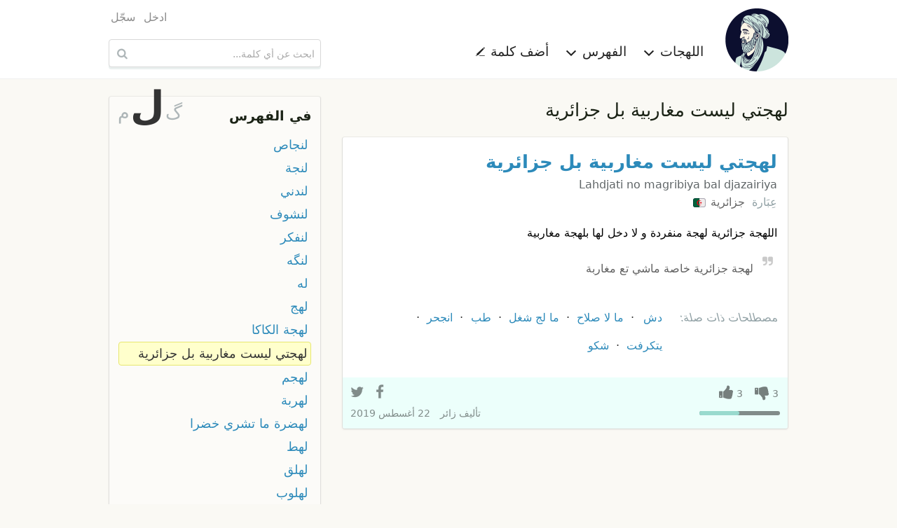

--- FILE ---
content_type: text/html; charset=UTF-8
request_url: https://ar.mo3jam.com/term/%D9%84%D9%87%D8%AC%D8%AA%D9%8A%20%D9%84%D9%8A%D8%B3%D8%AA%20%D9%85%D8%BA%D8%A7%D8%B1%D8%A8%D9%8A%D8%A9%20%D8%A8%D9%84%20%D8%AC%D8%B2%D8%A7%D8%A6%D8%B1%D9%8A%D8%A9
body_size: 5522
content:
<!doctype html>
<html lang="ar">
<head>
	<title>معجم - لهجتي ليست مغاربية بل جزائرية</title>
    <meta charset="utf-8">
    <meta http-equiv="x-ua-compatible" content="ie=edge">
    <meta name="viewport" content="width=device-width,initial-scale=1">
     	<link rel="stylesheet" type="text/css" href="/fe/css/mo3jam-rtl.css?x5">
	<link rel="stylesheet" type="text/css" href="/fe/css/show.css?x5">
	<link rel="search" type="application/opensearchdescription+xml" title="معجم" href="/mo3jam-search-ar.xml">
    <link rel="canonical" href="https://ar.mo3jam.com/term/%D9%84%D9%87%D8%AC%D8%AA%D9%8A%20%D9%84%D9%8A%D8%B3%D8%AA%20%D9%85%D8%BA%D8%A7%D8%B1%D8%A8%D9%8A%D8%A9%20%D8%A8%D9%84%20%D8%AC%D8%B2%D8%A7%D8%A6%D8%B1%D9%8A%D8%A9">
	<link rel="alternate" hreflang="ar" href="https://ar.mo3jam.com/term/%D9%84%D9%87%D8%AC%D8%AA%D9%8A%20%D9%84%D9%8A%D8%B3%D8%AA%20%D9%85%D8%BA%D8%A7%D8%B1%D8%A8%D9%8A%D8%A9%20%D8%A8%D9%84%20%D8%AC%D8%B2%D8%A7%D8%A6%D8%B1%D9%8A%D8%A9">
	<link rel="alternate" hreflang="en" href="https://en.mo3jam.com/term/%D9%84%D9%87%D8%AC%D8%AA%D9%8A%20%D9%84%D9%8A%D8%B3%D8%AA%20%D9%85%D8%BA%D8%A7%D8%B1%D8%A8%D9%8A%D8%A9%20%D8%A8%D9%84%20%D8%AC%D8%B2%D8%A7%D8%A6%D8%B1%D9%8A%D8%A9">
    <link rel="alternate" hreflang="x-default" href="https://ar.mo3jam.com/term/%D9%84%D9%87%D8%AC%D8%AA%D9%8A%20%D9%84%D9%8A%D8%B3%D8%AA%20%D9%85%D8%BA%D8%A7%D8%B1%D8%A8%D9%8A%D8%A9%20%D8%A8%D9%84%20%D8%AC%D8%B2%D8%A7%D8%A6%D8%B1%D9%8A%D8%A9">
	<meta property="fb:app_id" content="90649242355">
	<meta property="og:site_name" content="Mo3jam معجم">
	<meta property="og:image" content="https://ar.mo3jam.com/fe/img/mo3jam-logo-180.png">
	<meta property="og:title" content="لهجتي ليست مغاربية بل جزائرية">
	<meta property="og:type" content="article">
	<meta property="og:url" content="https://mo3jam.com/term/%D9%84%D9%87%D8%AC%D8%AA%D9%8A%20%D9%84%D9%8A%D8%B3%D8%AA%20%D9%85%D8%BA%D8%A7%D8%B1%D8%A8%D9%8A%D8%A9%20%D8%A8%D9%84%20%D8%AC%D8%B2%D8%A7%D8%A6%D8%B1%D9%8A%D8%A9">
	<meta property="og:description" content="تعريف مصطلح لهجتي ليست مغاربية بل جزائرية في اللهجات العامية">
    <script async src="//pagead2.googlesyndication.com/pagead/js/adsbygoogle.js"></script>
    <script>
        (adsbygoogle = window.adsbygoogle || []).push({
            google_ad_client: "ca-pub-5577468319354468",
            enable_page_level_ads: true
        });
    </script>
</head>
<body id="rtl">
<header id="header">
    <div class="header-proper row small-collapse medium-uncollapse">
        <nav id="site-nav" class="small-12 medium-8 columns">
            <div id="menu-toggle">
                <span class="icon-menu"></span>
            </div>
            <div id="site-identity">
                <a id="logo-link" href="/">
                    <picture>
                        <source srcset="/fe/img/mo3jam-logo-small-rtl.png" media="(max-width: 40em)">
                        <img id="site-logo" src="/fe/img/mo3jam-logo-large.png" alt="معجم" title="معجم">
                    </picture>
                </a>
            </div>
            <ul id="site-links">
                <li id="dialects-menu-item" class="site-item item-has-menu">
                    <a id="dialects-menu-link" class="site-link">اللهجات <span class="sup icon-chevron-down"></span></a>
                    <ul id="dialects-menu" class="site-link-menu">
                        <li><a href="/dialect/Saudi"><span class="flag SAA"></span> السعودية<div class="dialect-term-count">3139 مصطلح</div></a></li>
                        <li><a href="/dialect/Algerian"><span class="flag MAA_DZ"></span> الجزائرية<div class="dialect-term-count">2151 مصطلح</div></a></li>
                        <li><a href="/dialect/Moroccan"><span class="flag MAA_MA"></span> المغربية<div class="dialect-term-count">1008 مصطلح</div></a></li>
                        <li><a href="/dialect/Egyptian"><span class="flag EGA"></span> المصرية<div class="dialect-term-count">910 مصطلح</div></a></li>
                        <li><a href="/dialect/Tunisian"><span class="flag MAA_TN"></span> التونسية<div class="dialect-term-count">739 مصطلح</div></a></li>
                        <li><a href="/dialect/Yemeni"><span class="flag YEA"></span> اليمنية<div class="dialect-term-count">709 مصطلح</div></a></li>
                        <li><a href="/dialect/Syrian"><span class="flag LEA_SY"></span> السورية<div class="dialect-term-count">648 مصطلح</div></a></li>
                        <li><a href="/dialect/Iraqi"><span class="flag IRA"></span> العراقية<div class="dialect-term-count">636 مصطلح</div></a></li>
                        <li><a href="/dialect/Palestinian"><span class="flag LEA_PS"></span> الفلسطينية<div class="dialect-term-count">629 مصطلح</div></a></li>
                        <li><a href="/dialect/Emirati"><span class="flag GAA_AE"></span> الإماراتية<div class="dialect-term-count">594 مصطلح</div></a></li>
                        <li><a href="/dialect/Jordanian"><span class="flag LEA_JO"></span> الأردنية<div class="dialect-term-count">496 مصطلح</div></a></li>
                        <li><a href="/dialect/Sudanese"><span class="flag SUA"></span> السودانية<div class="dialect-term-count">484 مصطلح</div></a></li>
                        <li><a href="/dialect/Kuwaiti"><span class="flag GAA_KW"></span> الكويتية<div class="dialect-term-count">481 مصطلح</div></a></li>
                        <li><a href="/dialect/Libyan"><span class="flag MAA_LY"></span> الليبية<div class="dialect-term-count">437 مصطلح</div></a></li>
                        <li><a href="/dialect/Bahraini"><span class="flag GAA_BH"></span> البحرينية<div class="dialect-term-count">361 مصطلح</div></a></li>
                        <li><a href="/dialect/Lebanese"><span class="flag LEA_LB"></span> اللبنانية<div class="dialect-term-count">330 مصطلح</div></a></li>
                        <li><a href="/dialect/Qatari"><span class="flag GAA_QA"></span> القطرية<div class="dialect-term-count">317 مصطلح</div></a></li>
                        <li><a href="/dialect/Omani"><span class="flag GAA_OM"></span> العمانية<div class="dialect-term-count">257 مصطلح</div></a></li>
                        <li><a href="/dialect/Hassaniya"><span class="flag MAA_MR"></span> الحسانية<div class="dialect-term-count">99 مصطلح</div></a></li>
                                            </ul>
                </li>
                <li id="initials-menu-item"  class="site-item item-has-menu">
                    <a id="initials-menu-link" class="site-link">الفهرس <span class="sup icon-chevron-down"></span></a>
                    <ul id="initials-menu" class="site-link-menu">
                        <li><a href="/index/أ">أ</a></li><li><a href="/index/إ">إ</a></li><li><a href="/index/ا">ا</a></li><li><a href="/index/آ">آ</a></li><li><a href="/index/ب">ب</a></li><li><a href="/index/پ">پ</a></li><li><a href="/index/ت">ت</a></li><li><a href="/index/ث">ث</a></li><li><a href="/index/ج">ج</a></li><li><a href="/index/ڃ">ڃ</a></li><li><a href="/index/چ">چ</a></li><li><a href="/index/ح">ح</a></li><li><a href="/index/خ">خ</a></li><li><a href="/index/د">د</a></li><li><a href="/index/ذ">ذ</a></li><li><a href="/index/ر">ر</a></li><li><a href="/index/ز">ز</a></li><li><a href="/index/س">س</a></li><li><a href="/index/ش">ش</a></li><li><a href="/index/ص">ص</a></li><li><a href="/index/ض">ض</a></li><li><a href="/index/ط">ط</a></li><li><a href="/index/ظ">ظ</a></li><li><a href="/index/ع">ع</a></li><li><a href="/index/غ">غ</a></li><li><a href="/index/ف">ف</a></li><li><a href="/index/ڤ">ڤ</a></li><li><a href="/index/ڥ">ڥ</a></li><li><a href="/index/ق">ق</a></li><li><a href="/index/ڨ">ڨ</a></li><li><a href="/index/ك">ك</a></li><li><a href="/index/گ">گ</a></li><li><a href="/index/ل">ل</a></li><li><a href="/index/م">م</a></li><li><a href="/index/ن">ن</a></li><li><a href="/index/ه">ه</a></li><li><a href="/index/و">و</a></li><li><a href="/index/ي">ي</a></li>                    </ul>
                </li>
                <li class="site-item">
                    <a id="add-button" class="site-link" href="/term/add">أضف كلمة <span class="sup icon-pencil"></span></a>
                </li>
                                <li class="site-item hide-for-medium aux-mobile-links">
                                            <a href="/user/login">ادخل</a>                                            <a href="/user/register">سجّل</a>                                                                <a class="en" hreflang="en" lang="en" title="Browse Mo3jam in English" href="https://en.mo3jam.com/term/%D9%84%D9%87%D8%AC%D8%AA%D9%8A%20%D9%84%D9%8A%D8%B3%D8%AA%20%D9%85%D8%BA%D8%A7%D8%B1%D8%A8%D9%8A%D8%A9%20%D8%A8%D9%84%20%D8%AC%D8%B2%D8%A7%D8%A6%D8%B1%D9%8A%D8%A9" rel="alternate"><span class="sup icon-language"></span> English</a>
                                    </li>
            </ul>
            <div class="headers-links-small show-for-small-only">
                <div class="header-link"><a href="/term/add">أضف كلمة </a></div>
                            </div>

        </nav>
        <div id="search-container" class="small-12 medium-4 columns">
            <div id="pre-header-links">
                <div id="user-nav">
                    <ul class="user-links">
                                                    <li><a href="/user/login">ادخل</a></li>
                                                    <li><a href="/user/register">سجّل</a></li>
                                            </ul>
                </div>
            </div>
            <form id="search-form" method="get" action="/search" role="search">
                <input id="search-input" maxlength="255" autocapitalize="off" autocomplete="off" autocorrect="off" spellcheck="false" tabindex="0" type="search" name="q" placeholder="ابحث عن أي كلمة..." value="" />
                <button id="search-button" class="sup" type="submit" title="ابحث عن أي كلمة...">&nbsp;</button>
            </form>
        </div>
    </div>
</header>

<main class="row">
<div id="content" class="small-12 medium-8 column">
<h1 id="def-page-heading" class="ar base-dir">لهجتي ليست مغاربية بل جزائرية</h1>
	<div id="definitions">
	<article id="d15025" class="def MAA_DZ">
    <header>
        <h2 class="def-term"><a href="/term/لهجتي ليست مغاربية بل جزائرية">لهجتي ليست مغاربية بل جزائرية</a>  </h2>
        <span class="def-term-tr ts ltr">Lahdjati no magribiya bal djazairiya</span>
    </header>
	<div class="def-main">
        <div class="dialects">
            <span>عِبَارة</span>  <a class="dialect" href="/dialect/Algerian">جزائرية <span class="flag MAA_DZ"></span></a>         </div>
<div class="def-content ar cur-def" lang="ar"><div class="def-body">اللهجة جزائرية لهجة منفردة و لا دخل لها بلهجة مغاربية</div><div class="example"><span class="sup example-icon"></span> لهجة جزائرية خاصة ماشي تع مغاربة</div></div>        <aside class="related">
            <h6><span>مصطلحات ذات صلة:</span></h6>
            <ol class="related-terms">
                <li><a href="/term/دش#d3038"><span class="term-flags"><span class="flag GAA_KW"></span></span> دش</a></li><li><a href="/term/ما لا صلاح#d6737"><span class="term-flags"><span class="flag SAA"></span></span> ما لا صلاح</a></li><li><a href="/term/ما لج شغل#d15422"><span class="term-flags"><span class="flag GAA_AE"></span><span class="flag GAA_KW"></span></span> ما لج شغل</a></li><li><a href="/term/طب#d17678"><span class="term-flags"><span class="flag IRA"></span><span class="flag SAA"></span></span> طب</a></li><li><a href="/term/انجحر#d19535"><span class="term-flags"><span class="flag GAA_KW"></span></span> انجحر</a></li><li><a href="/term/يتكرفت#d20104"><span class="term-flags"><span class="flag GAA_KW"></span></span> يتكرفت</a></li><li><a href="/term/شكو#d3944"><span class="term-flags"><span class="flag GAA_KW"></span></span> شكو</a></li>            </ol>
        </aside>
	</div>
	<footer>
        <div class="def-actions">
            <div class="vote-links">
                <span class="action vote vote-down"><span class="digit-text">3</span></span>
                <span class="action vote vote-up"><span class="digit-text">3</span></span>
                            </div>
                        <div class="votes-bar" >
                <div class="up-votes-bar-fill" style="width:50%"></div>
            </div>
            <div class="share-bar" data-def-id="d15025">
                <a class="action share-facebook"></a>
                <a class="action share-twitter"></a>
                <a class="action share-whatsapp"></a>
            </div>
        </div>
		<div class="info">
            <address>تأليف <span class="def-user">زائر</span></address>
			<time datetime="2019-08-22T12:28:22+00:00">22 أغسطس 2019</time>
		</div>
			</footer>
	</article>
    
<ins class="adsbygoogle"
     style="display:block"
     data-ad-format="fluid"
     data-ad-layout-key="-gu-3+1f-3d+2z"
     data-ad-client="ca-pub-5577468319354468"
     data-ad-slot="8372010232"></ins>
<script>
    (adsbygoogle = window.adsbygoogle || []).push({});
</script>
	</div>

<div id="term-comments">
    <h5>التعليقات <span style="display:inline-block">(<fb:comments-count href="http://ar.mo3jam.com/term/لهجتي ليست مغاربية بل جزائرية"></fb:comments-count>)</span></h5>
	<fb:comments href="http://mo3jam.com/term/لهجتي ليست مغاربية بل جزائرية" num_posts="5" width="100%"></fb:comments>
    <script id="facebook-jssdk" async defer crossorigin="anonymous" src="https://connect.facebook.net/ar_AR/sdk.js"></script>
</div>
</div>
<aside id="aux" class="small-12 medium-4 column">

	<nav id="term-index-wrap" class="enclosure">
		<h4><a href="/index">في الفهرس</a></h4>
		<div id="initials-mini-wrap">
			<a id="prev-initial" href="/term/گاتو">گ</a>
			<a id="current-initial" href="/index/ل">ل</a>
			<a id="next-initial" href="/term/م خمسة">م</a>
		</div>
		<ul id="term-index" class="rtl">
						<li><a href="/term/لنجاص">لنجاص</a></li>
				<li><a href="/term/لنجة">لنجة</a></li>
				<li><a href="/term/لندني">لندني</a></li>
				<li><a href="/term/لنشوف">لنشوف</a></li>
				<li><a href="/term/لنفكر">لنفكر</a></li>
				<li><a href="/term/لنگه">لنگه</a></li>
				<li><a href="/term/له">له</a></li>
				<li><a href="/term/لهج">لهج</a></li>
				<li><a href="/term/لهجة الكاكا">لهجة الكاكا</a></li>
				<li class="current-term"><a href="/term/لهجتي ليست مغاربية بل جزائرية">لهجتي ليست مغاربية بل جزائرية</a></li>
				<li><a href="/term/لهجم">لهجم</a></li>
				<li><a href="/term/لهربة">لهربة</a></li>
				<li><a href="/term/لهضرة ما تشري خضرا">لهضرة ما تشري خضرا</a></li>
				<li><a href="/term/لهط">لهط</a></li>
				<li><a href="/term/لهلق">لهلق</a></li>
				<li><a href="/term/لهلوب">لهلوب</a></li>
				<li><a href="/term/لهلوبه">لهلوبه</a></li>
				<li><a href="/term/لهنا">لهنا</a></li>
				<li><a href="/term/لهوجة">لهوجة</a></li>
				<li><a href="/term/لهيه">لهيه</a></li>
				<li><a href="/term/لو">لو</a></li>
				<li><a href="/term/لو إستعمل الجندي الفرنسي العازل الطبي لما وجد شعب جزائر">لو إستعمل الجندي الفرنسي العازل الطبي لما وجد شعب جزائر</a></li>
				<li><a href="/term/لو ادري شنو بالجوف ما سألتك">لو ادري شنو بالجوف ما سألتك</a></li>
				<li><a href="/term/لو استعمل الفرنسي الواقي الذكري لما وجد المغربي">لو استعمل الفرنسي الواقي الذكري لما وجد المغربي</a></li>
				<li><a href="/term/لو بيده طير لو بطيزه عير">لو بيده طير لو بطيزه عير</a></li>
				<li><a href="/term/لو جريت جرى الوحوش غير رزقك ما بتحوش">لو جريت جرى الوحوش غير رزقك ما بتحوش</a></li>
				<li><a href="/term/لو شفتك مع غيري تاني هانكح بز طيز كسمك">لو شفتك مع غيري تاني هانكح بز طيز كسمك</a></li>
				<li><a href="/term/لو في شمس فاته أمس">لو في شمس فاته أمس</a></li>
				<li><a href="/term/لو كان الخوخ كي داوي كان داوا راسو">لو كان الخوخ كي داوي كان داوا راسو</a></li>
				<li><a href="/term/لو كان به شمس كان من امس">لو كان به شمس كان من امس</a></li>
						</ul>
	</nav>

	<!-- Def Page Skyscraper -->
	<ins class="adsbygoogle"
		 style="display:inline-block;width:300px;height:600px"
		 data-ad-client="ca-pub-5577468319354468"
		 data-ad-slot="7030596308"></ins>

	<script>
		(adsbygoogle = window.adsbygoogle || []).push({});
	</script>
</aside>
<div id="login-dialogue" class="overlay">
	<div id="dialogue-close-button" class="sup"></div>
    <h6 class="overlay-title">سجل الدخول للإستمرار</h6>
	<div class="message-row hidden"></div>
	<form method="post" action="/user/login" class="form"> 
		<input type="hidden" name="return" value="term/لهجتي ليست مغاربية بل جزائرية" />
	<div class="form-row">
		<div class="form-label s te">
			<label for="modal-email-input">البريد الإلكتروني</label>
		</div>
		<div class="control s">
			<input id="modal-email-input" type="text" class="text-input" autocomplete="email" name="email" placeholder="البريد الإلكتروني" />
		</div>
	</div>
	<div class="form-row">
		<div class="form-label s te">
			<label for="password">كلمة المرور</label>
		</div>
		<div class="control s">
			<div><input id="password" class="text-input" autocomplete="current-password" type="password" name="password" placeholder="كلمة المرور" /></div>
			<div class="remember-me"><label> <input type="checkbox" name="remember" value="true" checked="checked" /> &nbsp; تذكرني </label></div>
		</div>
	</div>
	<div class="form-row action-row">
        <div class="form-label s"></div>
		<div class="control s">
			<input class="form-button" type="submit" value="ادخل" />
			<span style="padding: 0 30px"> أو <a href="/user/register">كوّن حسابك</a> </span>
		</div>
	</div>

	</form>
</div></main>

<footer id="footer">
    <div class="row">
        <div class="small-12 medium-8 columns text ar">
                            جميع حقوق النسخ و النشر محفوظة &copy; 2009–2026                <br />
                المصطلحات والتعاريف المدخلة من قبل المستخدمين لا تعبر عن آراء ووجه نظر القائمين على الموقع
                <br />
                تواصلوا معنا عبر <a href="mailto:info@mo3jam.com">info@mo3jam.com</a>
                        <br />
            <div>
                <a href="https://www.facebook.com/mo3jami"><span class="sup icon-facebook"></span></a> <a href="https://twitter.com/mo3jam"><span class="sup icon-twitter"></span></a> <a href="https://instagram.com/mo3jam"><span class="sup icon-instagram"></span></a>
            </div>
        </div>
        <div class="small-12 medium-4 columns">
                        <div class="en text"><a class="locale" title="Browse Mo3jam in English" href="https://en.mo3jam.com/term/%D9%84%D9%87%D8%AC%D8%AA%D9%8A%20%D9%84%D9%8A%D8%B3%D8%AA%20%D9%85%D8%BA%D8%A7%D8%B1%D8%A8%D9%8A%D8%A9%20%D8%A8%D9%84%20%D8%AC%D8%B2%D8%A7%D8%A6%D8%B1%D9%8A%D8%A9" rel="alternate" hreflang="en" lang="en"><span class="sup icon-language"></span> English</a></div>
                    </div>
    </div>
</footer>
<div id="bg-overlay">&nbsp;</div>
<div id="fb-root"></div>
<script defer src="/fe/js/mo3jam.pack.min.js?x6"></script>
<script>
    (function(i,s,o,g,r,a,m){i['GoogleAnalyticsObject']=r;i[r]=i[r]||function(){
        (i[r].q=i[r].q||[]).push(arguments)},i[r].l=1*new Date();a=s.createElement(o),
        m=s.getElementsByTagName(o)[0];a.async=1;a.src=g;m.parentNode.insertBefore(a,m)
    })(window,document,'script','//www.google-analytics.com/analytics.js','ga');

    ga('create', 'UA-703567-7', 'auto', {'legacyCookieDomain': 'mo3jam.com'});
    ga('send', 'pageview');
</script>
</body></html>

--- FILE ---
content_type: text/html; charset=utf-8
request_url: https://www.google.com/recaptcha/api2/aframe
body_size: 267
content:
<!DOCTYPE HTML><html><head><meta http-equiv="content-type" content="text/html; charset=UTF-8"></head><body><script nonce="UatVPkee6sM4nu-qnkzDZw">/** Anti-fraud and anti-abuse applications only. See google.com/recaptcha */ try{var clients={'sodar':'https://pagead2.googlesyndication.com/pagead/sodar?'};window.addEventListener("message",function(a){try{if(a.source===window.parent){var b=JSON.parse(a.data);var c=clients[b['id']];if(c){var d=document.createElement('img');d.src=c+b['params']+'&rc='+(localStorage.getItem("rc::a")?sessionStorage.getItem("rc::b"):"");window.document.body.appendChild(d);sessionStorage.setItem("rc::e",parseInt(sessionStorage.getItem("rc::e")||0)+1);localStorage.setItem("rc::h",'1769113401981');}}}catch(b){}});window.parent.postMessage("_grecaptcha_ready", "*");}catch(b){}</script></body></html>

--- FILE ---
content_type: text/css
request_url: https://ar.mo3jam.com/fe/css/mo3jam-rtl.css?x5
body_size: 11481
content:
/*! normalize.css v8.0.0 | MIT License | github.com/necolas/normalize.css */html{line-height:1.15;-webkit-text-size-adjust:100%}body{margin:0}h1{font-size:2em;margin:0.67em 0}hr{-webkit-box-sizing:content-box;box-sizing:content-box;height:0;overflow:visible}pre{font-family:monospace, monospace;font-size:1em}a{background-color:transparent}abbr[title]{border-bottom:none;text-decoration:underline;-webkit-text-decoration:underline dotted;text-decoration:underline dotted}b,strong{font-weight:bolder}code,kbd,samp{font-family:monospace, monospace;font-size:1em}small{font-size:80%}sub,sup{font-size:75%;line-height:0;position:relative;vertical-align:baseline}sub{bottom:-0.25em}sup{top:-0.5em}img{border-style:none}button,input,optgroup,select,textarea{font-family:inherit;font-size:100%;line-height:1.15;margin:0}button,input{overflow:visible}button,select{text-transform:none}button,[type="button"],[type="reset"],[type="submit"]{-webkit-appearance:button}button::-moz-focus-inner,[type="button"]::-moz-focus-inner,[type="reset"]::-moz-focus-inner,[type="submit"]::-moz-focus-inner{border-style:none;padding:0}button:-moz-focusring,[type="button"]:-moz-focusring,[type="reset"]:-moz-focusring,[type="submit"]:-moz-focusring{outline:1px dotted ButtonText}fieldset{padding:0.35em 0.75em 0.625em}legend{-webkit-box-sizing:border-box;box-sizing:border-box;color:inherit;display:table;max-width:100%;padding:0;white-space:normal}progress{vertical-align:baseline}textarea{overflow:auto}[type="checkbox"],[type="radio"]{-webkit-box-sizing:border-box;box-sizing:border-box;padding:0}[type="number"]::-webkit-inner-spin-button,[type="number"]::-webkit-outer-spin-button{height:auto}[type="search"]{-webkit-appearance:textfield;outline-offset:-2px}[type="search"]::-webkit-search-decoration{-webkit-appearance:none}::-webkit-file-upload-button{-webkit-appearance:button;font:inherit}details{display:block}summary{display:list-item}template{display:none}[hidden]{display:none}.foundation-mq{font-family:"small=0em&medium=40em&large=64em&xlarge=75em&xxlarge=90em"}html{-webkit-box-sizing:border-box;box-sizing:border-box;font-size:100%}*,*::before,*::after{-webkit-box-sizing:inherit;box-sizing:inherit}body{margin:0;padding:0;background:#fefefe;font-family:"Helvetica Neue", Helvetica, Roboto, Arial, sans-serif;font-weight:normal;line-height:1.5;color:#0a0a0a;-webkit-font-smoothing:antialiased;-moz-osx-font-smoothing:grayscale}img{display:inline-block;vertical-align:middle;max-width:100%;height:auto;-ms-interpolation-mode:bicubic}textarea{height:auto;min-height:50px;border-radius:0px}select{-webkit-box-sizing:border-box;box-sizing:border-box;width:100%;border-radius:0px}.map_canvas img,.map_canvas embed,.map_canvas object,.mqa-display img,.mqa-display embed,.mqa-display object{max-width:none !important}button{padding:0;-webkit-appearance:none;-moz-appearance:none;appearance:none;border:0;border-radius:0px;background:transparent;line-height:1;cursor:auto}[data-whatinput='mouse'] button{outline:0}pre{overflow:auto}button,input,optgroup,select,textarea{font-family:inherit}.is-visible{display:block !important}.is-hidden{display:none !important}.hide{display:none !important}.invisible{visibility:hidden}@media screen and (max-width: 39.99875em){.hide-for-small-only{display:none !important}}@media screen and (max-width: 0em), screen and (min-width: 40em){.show-for-small-only{display:none !important}}@media print, screen and (min-width: 40em){.hide-for-medium{display:none !important}}@media screen and (max-width: 39.99875em){.show-for-medium{display:none !important}}@media screen and (min-width: 40em) and (max-width: 63.99875em){.hide-for-medium-only{display:none !important}}@media screen and (max-width: 39.99875em), screen and (min-width: 64em){.show-for-medium-only{display:none !important}}.show-for-sr,.show-on-focus{position:absolute !important;width:1px;height:1px;padding:0;overflow:hidden;clip:rect(0, 0, 0, 0);white-space:nowrap;border:0}.show-on-focus:active,.show-on-focus:focus{position:static !important;width:auto;height:auto;overflow:visible;clip:auto;white-space:normal}.show-for-landscape,.hide-for-portrait{display:block !important}@media screen and (orientation: landscape){.show-for-landscape,.hide-for-portrait{display:block !important}}@media screen and (orientation: portrait){.show-for-landscape,.hide-for-portrait{display:none !important}}.hide-for-landscape,.show-for-portrait{display:none !important}@media screen and (orientation: landscape){.hide-for-landscape,.show-for-portrait{display:none !important}}@media screen and (orientation: portrait){.hide-for-landscape,.show-for-portrait{display:block !important}}.row{max-width:62.5rem;margin-right:auto;margin-left:auto}.row::before,.row::after{display:table;content:' ';-webkit-flex-basis:0;-ms-flex-preferred-size:0;flex-basis:0;-webkit-box-ordinal-group:2;-webkit-order:1;-ms-flex-order:1;order:1}.row::after{clear:both}.row.collapse>.column,.row.collapse>.columns{padding-right:0;padding-left:0}.row .row{margin-right:-0.9375rem;margin-left:-0.9375rem}@media print, screen and (min-width: 40em){.row .row{margin-right:-0.9375rem;margin-left:-0.9375rem}}@media print, screen and (min-width: 64em){.row .row{margin-right:-0.9375rem;margin-left:-0.9375rem}}.row .row.collapse{margin-right:0;margin-left:0}.row.expanded{max-width:none}.row.expanded .row{margin-right:auto;margin-left:auto}.row:not(.expanded) .row{max-width:none}.column,.columns{width:100%;float:right;padding-right:0.9375rem;padding-left:0.9375rem}.column,.columns,.column:last-child:not(:first-child),.columns:last-child:not(:first-child){float:right;clear:none}.column:last-child:not(:first-child),.columns:last-child:not(:first-child){float:left}.column.end:last-child:last-child,.end.columns:last-child:last-child{float:right}.column.row.row,.row.row.columns{float:none}.row .column.row.row,.row .row.row.columns{margin-right:0;margin-left:0;padding-right:0;padding-left:0}.small-1{width:8.33333%}.small-push-1{position:relative;right:8.33333%}.small-pull-1{position:relative;right:-8.33333%}.small-offset-0{margin-right:0%}.small-2{width:16.66667%}.small-push-2{position:relative;right:16.66667%}.small-pull-2{position:relative;right:-16.66667%}.small-offset-1{margin-right:8.33333%}.small-3{width:25%}.small-push-3{position:relative;right:25%}.small-pull-3{position:relative;right:-25%}.small-offset-2{margin-right:16.66667%}.small-4{width:33.33333%}.small-push-4{position:relative;right:33.33333%}.small-pull-4{position:relative;right:-33.33333%}.small-offset-3{margin-right:25%}.small-5{width:41.66667%}.small-push-5{position:relative;right:41.66667%}.small-pull-5{position:relative;right:-41.66667%}.small-offset-4{margin-right:33.33333%}.small-6{width:50%}.small-push-6{position:relative;right:50%}.small-pull-6{position:relative;right:-50%}.small-offset-5{margin-right:41.66667%}.small-7{width:58.33333%}.small-push-7{position:relative;right:58.33333%}.small-pull-7{position:relative;right:-58.33333%}.small-offset-6{margin-right:50%}.small-8{width:66.66667%}.small-push-8{position:relative;right:66.66667%}.small-pull-8{position:relative;right:-66.66667%}.small-offset-7{margin-right:58.33333%}.small-9{width:75%}.small-push-9{position:relative;right:75%}.small-pull-9{position:relative;right:-75%}.small-offset-8{margin-right:66.66667%}.small-10{width:83.33333%}.small-push-10{position:relative;right:83.33333%}.small-pull-10{position:relative;right:-83.33333%}.small-offset-9{margin-right:75%}.small-11{width:91.66667%}.small-push-11{position:relative;right:91.66667%}.small-pull-11{position:relative;right:-91.66667%}.small-offset-10{margin-right:83.33333%}.small-12{width:100%}.small-offset-11{margin-right:91.66667%}.small-up-1>.column,.small-up-1>.columns{float:right;width:100%}.small-up-1>.column:nth-of-type(1n),.small-up-1>.columns:nth-of-type(1n){clear:none}.small-up-1>.column:nth-of-type(1n+1),.small-up-1>.columns:nth-of-type(1n+1){clear:both}.small-up-1>.column:last-child,.small-up-1>.columns:last-child{float:right}.small-up-2>.column,.small-up-2>.columns{float:right;width:50%}.small-up-2>.column:nth-of-type(1n),.small-up-2>.columns:nth-of-type(1n){clear:none}.small-up-2>.column:nth-of-type(2n+1),.small-up-2>.columns:nth-of-type(2n+1){clear:both}.small-up-2>.column:last-child,.small-up-2>.columns:last-child{float:right}.small-up-3>.column,.small-up-3>.columns{float:right;width:33.33333%}.small-up-3>.column:nth-of-type(1n),.small-up-3>.columns:nth-of-type(1n){clear:none}.small-up-3>.column:nth-of-type(3n+1),.small-up-3>.columns:nth-of-type(3n+1){clear:both}.small-up-3>.column:last-child,.small-up-3>.columns:last-child{float:right}.small-up-4>.column,.small-up-4>.columns{float:right;width:25%}.small-up-4>.column:nth-of-type(1n),.small-up-4>.columns:nth-of-type(1n){clear:none}.small-up-4>.column:nth-of-type(4n+1),.small-up-4>.columns:nth-of-type(4n+1){clear:both}.small-up-4>.column:last-child,.small-up-4>.columns:last-child{float:right}.small-up-5>.column,.small-up-5>.columns{float:right;width:20%}.small-up-5>.column:nth-of-type(1n),.small-up-5>.columns:nth-of-type(1n){clear:none}.small-up-5>.column:nth-of-type(5n+1),.small-up-5>.columns:nth-of-type(5n+1){clear:both}.small-up-5>.column:last-child,.small-up-5>.columns:last-child{float:right}.small-up-6>.column,.small-up-6>.columns{float:right;width:16.66667%}.small-up-6>.column:nth-of-type(1n),.small-up-6>.columns:nth-of-type(1n){clear:none}.small-up-6>.column:nth-of-type(6n+1),.small-up-6>.columns:nth-of-type(6n+1){clear:both}.small-up-6>.column:last-child,.small-up-6>.columns:last-child{float:right}.small-up-7>.column,.small-up-7>.columns{float:right;width:14.28571%}.small-up-7>.column:nth-of-type(1n),.small-up-7>.columns:nth-of-type(1n){clear:none}.small-up-7>.column:nth-of-type(7n+1),.small-up-7>.columns:nth-of-type(7n+1){clear:both}.small-up-7>.column:last-child,.small-up-7>.columns:last-child{float:right}.small-up-8>.column,.small-up-8>.columns{float:right;width:12.5%}.small-up-8>.column:nth-of-type(1n),.small-up-8>.columns:nth-of-type(1n){clear:none}.small-up-8>.column:nth-of-type(8n+1),.small-up-8>.columns:nth-of-type(8n+1){clear:both}.small-up-8>.column:last-child,.small-up-8>.columns:last-child{float:right}.small-collapse>.column,.small-collapse>.columns{padding-right:0;padding-left:0}.small-collapse .row{margin-right:0;margin-left:0}.expanded.row .small-collapse.row{margin-right:0;margin-left:0}.small-uncollapse>.column,.small-uncollapse>.columns{padding-right:0.9375rem;padding-left:0.9375rem}.small-centered{margin-right:auto;margin-left:auto}.small-centered,.small-centered:last-child:not(:first-child){float:none;clear:both}.small-uncentered,.small-push-0,.small-pull-0{position:static;margin-right:0;margin-left:0}.small-uncentered,.small-uncentered:last-child:not(:first-child),.small-push-0,.small-push-0:last-child:not(:first-child),.small-pull-0,.small-pull-0:last-child:not(:first-child){float:right;clear:none}.small-uncentered:last-child:not(:first-child),.small-push-0:last-child:not(:first-child),.small-pull-0:last-child:not(:first-child){float:left}@media print, screen and (min-width: 40em){.medium-1{width:8.33333%}.medium-push-1{position:relative;right:8.33333%}.medium-pull-1{position:relative;right:-8.33333%}.medium-offset-0{margin-right:0%}.medium-2{width:16.66667%}.medium-push-2{position:relative;right:16.66667%}.medium-pull-2{position:relative;right:-16.66667%}.medium-offset-1{margin-right:8.33333%}.medium-3{width:25%}.medium-push-3{position:relative;right:25%}.medium-pull-3{position:relative;right:-25%}.medium-offset-2{margin-right:16.66667%}.medium-4{width:33.33333%}.medium-push-4{position:relative;right:33.33333%}.medium-pull-4{position:relative;right:-33.33333%}.medium-offset-3{margin-right:25%}.medium-5{width:41.66667%}.medium-push-5{position:relative;right:41.66667%}.medium-pull-5{position:relative;right:-41.66667%}.medium-offset-4{margin-right:33.33333%}.medium-6{width:50%}.medium-push-6{position:relative;right:50%}.medium-pull-6{position:relative;right:-50%}.medium-offset-5{margin-right:41.66667%}.medium-7{width:58.33333%}.medium-push-7{position:relative;right:58.33333%}.medium-pull-7{position:relative;right:-58.33333%}.medium-offset-6{margin-right:50%}.medium-8{width:66.66667%}.medium-push-8{position:relative;right:66.66667%}.medium-pull-8{position:relative;right:-66.66667%}.medium-offset-7{margin-right:58.33333%}.medium-9{width:75%}.medium-push-9{position:relative;right:75%}.medium-pull-9{position:relative;right:-75%}.medium-offset-8{margin-right:66.66667%}.medium-10{width:83.33333%}.medium-push-10{position:relative;right:83.33333%}.medium-pull-10{position:relative;right:-83.33333%}.medium-offset-9{margin-right:75%}.medium-11{width:91.66667%}.medium-push-11{position:relative;right:91.66667%}.medium-pull-11{position:relative;right:-91.66667%}.medium-offset-10{margin-right:83.33333%}.medium-12{width:100%}.medium-offset-11{margin-right:91.66667%}.medium-up-1>.column,.medium-up-1>.columns{float:right;width:100%}.medium-up-1>.column:nth-of-type(1n),.medium-up-1>.columns:nth-of-type(1n){clear:none}.medium-up-1>.column:nth-of-type(1n+1),.medium-up-1>.columns:nth-of-type(1n+1){clear:both}.medium-up-1>.column:last-child,.medium-up-1>.columns:last-child{float:right}.medium-up-2>.column,.medium-up-2>.columns{float:right;width:50%}.medium-up-2>.column:nth-of-type(1n),.medium-up-2>.columns:nth-of-type(1n){clear:none}.medium-up-2>.column:nth-of-type(2n+1),.medium-up-2>.columns:nth-of-type(2n+1){clear:both}.medium-up-2>.column:last-child,.medium-up-2>.columns:last-child{float:right}.medium-up-3>.column,.medium-up-3>.columns{float:right;width:33.33333%}.medium-up-3>.column:nth-of-type(1n),.medium-up-3>.columns:nth-of-type(1n){clear:none}.medium-up-3>.column:nth-of-type(3n+1),.medium-up-3>.columns:nth-of-type(3n+1){clear:both}.medium-up-3>.column:last-child,.medium-up-3>.columns:last-child{float:right}.medium-up-4>.column,.medium-up-4>.columns{float:right;width:25%}.medium-up-4>.column:nth-of-type(1n),.medium-up-4>.columns:nth-of-type(1n){clear:none}.medium-up-4>.column:nth-of-type(4n+1),.medium-up-4>.columns:nth-of-type(4n+1){clear:both}.medium-up-4>.column:last-child,.medium-up-4>.columns:last-child{float:right}.medium-up-5>.column,.medium-up-5>.columns{float:right;width:20%}.medium-up-5>.column:nth-of-type(1n),.medium-up-5>.columns:nth-of-type(1n){clear:none}.medium-up-5>.column:nth-of-type(5n+1),.medium-up-5>.columns:nth-of-type(5n+1){clear:both}.medium-up-5>.column:last-child,.medium-up-5>.columns:last-child{float:right}.medium-up-6>.column,.medium-up-6>.columns{float:right;width:16.66667%}.medium-up-6>.column:nth-of-type(1n),.medium-up-6>.columns:nth-of-type(1n){clear:none}.medium-up-6>.column:nth-of-type(6n+1),.medium-up-6>.columns:nth-of-type(6n+1){clear:both}.medium-up-6>.column:last-child,.medium-up-6>.columns:last-child{float:right}.medium-up-7>.column,.medium-up-7>.columns{float:right;width:14.28571%}.medium-up-7>.column:nth-of-type(1n),.medium-up-7>.columns:nth-of-type(1n){clear:none}.medium-up-7>.column:nth-of-type(7n+1),.medium-up-7>.columns:nth-of-type(7n+1){clear:both}.medium-up-7>.column:last-child,.medium-up-7>.columns:last-child{float:right}.medium-up-8>.column,.medium-up-8>.columns{float:right;width:12.5%}.medium-up-8>.column:nth-of-type(1n),.medium-up-8>.columns:nth-of-type(1n){clear:none}.medium-up-8>.column:nth-of-type(8n+1),.medium-up-8>.columns:nth-of-type(8n+1){clear:both}.medium-up-8>.column:last-child,.medium-up-8>.columns:last-child{float:right}.medium-collapse>.column,.medium-collapse>.columns{padding-right:0;padding-left:0}.medium-collapse .row{margin-right:0;margin-left:0}.expanded.row .medium-collapse.row{margin-right:0;margin-left:0}.medium-uncollapse>.column,.medium-uncollapse>.columns{padding-right:0.9375rem;padding-left:0.9375rem}.medium-centered{margin-right:auto;margin-left:auto}.medium-centered,.medium-centered:last-child:not(:first-child){float:none;clear:both}.medium-uncentered,.medium-push-0,.medium-pull-0{position:static;margin-right:0;margin-left:0}.medium-uncentered,.medium-uncentered:last-child:not(:first-child),.medium-push-0,.medium-push-0:last-child:not(:first-child),.medium-pull-0,.medium-pull-0:last-child:not(:first-child){float:right;clear:none}.medium-uncentered:last-child:not(:first-child),.medium-push-0:last-child:not(:first-child),.medium-pull-0:last-child:not(:first-child){float:left}}.column-block{margin-bottom:1.875rem}.column-block>:last-child{margin-bottom:0}@font-face{font-family:'micons';src:url("../micons/font/micons.woff") format("woff"),url("../micons/font/micons.ttf") format("truetype"),url("../micons/font/micons.svg#micons") format("svg");font-weight:normal;font-style:normal}html,body,div,span,h1,h2,h3,h4,h5,h6,p,a,em,img,ol,ul,li,fieldset,form,label,table,tbody,tfoot,thead,tr,th,td{margin:0;padding:0;border:0;font-weight:inherit;font-style:inherit;font-size:100%;font-family:inherit;vertical-align:baseline}a img{border-style:none}.clearfix:after,.form-row:after{content:" ";font-size:0;display:block;height:0;clear:both;visibility:hidden}.clear{clear:both}ul{list-style-type:none}.l{float:left}.r{float:right}.c{text-align:center}.h{display:none}#rtl,.rtl,.ar,#rtl .base-dir{direction:rtl}#ltr,.ltr,.en,.fr,#ltr .base-dir{direction:ltr}.en.text,.fr.text{text-align:left}.s{float:right}.e{float:left}.ts{text-align:right}.te{text-align:left}.clf li{float:right}#ltr .s{float:left}#ltr .e{float:right}#ltr .ts{text-align:left}#ltr .te{text-align:right}#ltr .clf li{float:left}.form{margin:1em 0 0 0}.overlay .form{padding:0.8em}.form-row{clear:both;margin-bottom:0.75rem}.form-label{min-width:150px;padding:0.2rem 1rem 0 1rem;color:#717171}.control{padding:0 5px}.hint{color:#999;font-size:0.8em}p.hint{width:400px}.error{color:#C53A3A;font-size:0.8em}.action-row{padding:20px 10px}.error-row,.message-row{background-color:#FFEEEE;border:1px solid #FFA8A8;color:#444;font-size:1rem;margin:0 0 0.5rem 0;padding:5px;text-align:center;border-radius:6px}.message-row{background-color:#EFFBFE;border-color:#0DA9D0;text-align:inherit;font-size:1.1em}textarea,select,.text-input{margin:4px 0;background-color:#fff;border:1px solid #ccc;font-family:inherit;border-radius:4px;padding:0.3rem 0.45rem;box-sizing:border-box}.text-input{width:230px}.text-input:focus,textarea:focus,select:focus{border-color:#69D8D8}::placeholder{font-size:0.9em;color:#aaa}::-ms-input-placeholder{font-size:0.9em;color:#aaa}textarea.invalid,select.invalid,input.invalid{border-color:#FD6060}.form-button{cursor:pointer;color:#111;background-color:#EFEFEF;font-size:1.1rem;padding:0.4rem 0.75rem;border-radius:4px;border:1px solid #c1c1c1}.destruct-button{background-color:#DE3A3A;color:#EEE}.construct-button{background-color:#89BC3D;color:#EEE}.x-small{font-size:0.6em}.small{font-size:0.9em}.large{font-size:1.2em}.dropdown-filter{display:inline-block;font-size:0.9rem;width:auto;max-width:40%;height:auto;line-height:normal;margin:0 0 0 1rem;padding:0.4rem 0.6rem 0.4rem 1.7rem;border:1px solid rgba(0,0,0,0.15);background:rgba(255,255,255,0.28) no-repeat 0.5rem 52%/0.65em auto url("data:image/svg+xml,%3Csvg viewBox='0 0 569 340' xmlns='http://www.w3.org/2000/svg'%3E%3Cpath fill='%23767f7d' d='M569,53l-52,-52l-233,231l-231,-232l-53,53l284,287l285,-287Z'/%3E%3C/svg%3E");-moz-appearance:none;-webkit-appearance:none;appearance:none;box-shadow:0 1px 2px 0px rgba(33,44,47,0.05)}#ltr .dropdown-filter{padding:0.35rem 1.7rem 0.4rem 0.6rem;margin:0 1rem 0 0;background-position:right 0.4em top 55%}.dropdown-filter::-ms-expand{display:none}.dropdown-filter:hover,.dropdown-filter:focus{border-color:#29e3c5}.dropdown-filter:focus{color:#111;outline:none}body,input,button,select,option{font-family:-apple-system, system-ui,BlinkMacSystemFont,"Segoe UI",Tahoma,Roboto,Oxygen-Sans,Ubuntu,Cantarell,"Helvetica Neue",sans-serif}body{background-color:#FAF9F4;line-height:1.6;font-size:100%;color:#333}h1,h2,h3{margin:0 0 0.2rem 0;color:#454545}h1{color:#1B2316;font-size:1.6rem}h2{font-size:1.4rem}h3{font-size:1.2rem}h3 img{vertical-align:middle;padding:0 15px;width:30px;height:30px}.sub-header{border:0 none;font-size:1.7em;margin-bottom:0.3rem}.heading-prefix{color:#B0B0B0}a.heading-prefix{border-bottom:1px dotted #999}a{color:#2c8aba;text-decoration:none}a:hover{color:#C24949}button::-moz-focus-inner,input[type="submit"]::-moz-focus-inner{border:0 none}button{outline:transparent none 0}.button{background-color:#EFEFEF;color:#513F3C;padding:5px 8px;border-style:solid;border-width:1px;border-color:#CFCFCF #AAAAAA #AFAFAF #CFCFCF}.button:hover{background-color:#F0EDBF;color:#513F3C;border-color:#5B6446}@media only screen and (max-width: 40em){.form-label{width:auto;float:none !important;padding-left:0;padding-right:0;text-align:inherit !important}.control{padding:0;float:none !important}p.hint{width:auto}.text-input,textarea{width:100%}.overlay .form-label{display:none}}#header{position:relative;background-color:#FFFFFF;border-bottom:1px solid #EFEFEF}#pre-header-links{text-align:left}#ltr #pre-header-links{text-align:right}#footer{line-height:1.8;background:#212121;color:#aaa;padding-top:2em;padding-bottom:1em}.locale{color:#aaa}.icon-facebook:before{content:'\e841';color:#aaa;font-size:1.5em;line-height:1.8}.icon-twitter:before{content:'\e840';color:#aaa;font-size:1.5em;line-height:1.8}.icon-instagram:before{content:'\e842';color:#aaa;font-size:1.5em;line-height:1.8}.icon-facebook:hover:before{color:#3B5998}.icon-twitter:hover:before{color:#4099FF}.icon-instagram:hover:before{color:#fff}#site-title{width:150px;margin:20px 15px 0 15px}#site-title img{width:150px;margin:0 0 10px 0}#menu-toggle,.headers-links-small{display:none}.user-links{display:inline-block;color:#222}.user-links li{display:inline}.user-links li a{display:inline;padding-left:0.5rem;padding-right:0.5rem}#main-fb-connect{vertical-align:middle;margin:0 8px}#pre-header-links a{color:#8C8C8C;border-radius:4px;padding:0.2rem}#pre-header-links a:hover{color:#343e3f}#search-container{text-align:left;height:100%;display:grid;align-items:stretch;grid-template-rows:auto auto}#search-form{display:inline-block;position:relative;width:100%;margin-bottom:1rem;align-self:end}#search-input{width:100%;height:40px;margin:0;padding:0.5rem;color:#777;background-color:#fff;font-family:inherit;line-height:normal;border:1px solid #d8d8d8;border-radius:4px;font-size:1rem;-webkit-appearance:none;outline:0;box-shadow:0 3px 0 0 rgba(186,206,201,0.3);transition:box-shadow 0.1s linear}#rtl #search-input{padding-left:35px}#ltr #search-input{padding-right:35px}#search-input:focus{background-color:#FFF;box-shadow:0 0 0 2px rgba(186,206,201,0.3)}#search-button{display:inline-block;background:transparent;margin:0;cursor:pointer;height:20px;width:22px;border:0 none;position:absolute;top:50%;left:6px;transform:translateY(-50%)}#ltr #search-button{left:auto;right:6px}#search-button:before{content:'\e81f';color:#AEB6B8}#site-identity{display:inline-block;margin:0 0 0 0.9375rem}#ltr #site-identity{margin:0 0.9375rem 0 0}#logo-link{display:block}#site-logo{width:90px;max-width:100%;vertical-align:baseline}#site-links{display:none;position:relative;vertical-align:bottom;margin-bottom:0.9375rem}.site-item{font-size:1.2rem;padding:0.5em 0 0 0;display:block;float:none}.site-link-menu{display:none}.site-link-menu a{display:block;color:#E5E5E5}.site-link{color:#eee;cursor:pointer}#dialects-menu{width:100%;margin-top:0.5em;text-align:start;background-color:#242b2f;border-top:1px solid #333840;overflow:hidden}#dialects-menu li{width:50%;font-size:1rem;padding:0.3rem 0.3rem;border-bottom:1px solid #000;float:right}#rtl #dialects-menu li:nth-child(2n){border-right:1px solid #000}#ltr #dialects-menu li:nth-child(2n){border-left:1px solid #000}#ltr #dialects-menu li{float:left}.dialect-term-count{display:none}#initials-menu{width:100%;margin-top:0.5em;text-align:start;background-color:#242b2f;border-top:1px solid #333840;overflow:hidden}#initials-menu li{width:20%;text-align:center;float:right;font-size:1rem;padding:0.3rem 0.2rem;border:1px solid #000;border-top:0 none;border-right:0}#ltr #initials-menu li{float:left}.aux-mobile-links{border-top:1px solid #333840;padding:0.75rem 2rem;margin-top:0.75rem;background-color:rgba(255,255,255,0.1);display:flex;justify-content:space-between;flex-direction:row;border-radius:0 0 8px 8px;font-size:0.9rem}.aux-mobile-links a{color:#aaa}@media only screen and (max-width: 40em){#site-nav{height:60px;position:relative}.site-link{display:block;padding-right:2rem;position:relative}.site-link .sup{position:absolute;left:2rem;top:50%;transform:translateY(-50%)}#ltr .site-link .sup{right:2rem;left:auto}#ltr .site-link{padding-right:0;padding-left:2rem}.site-link-menu .selected{background-color:#3e4a50}#menu-toggle{display:inline-block;cursor:pointer;text-align:center;min-width:36px;height:100%;vertical-align:middle}.headers-links-small{display:table;border-spacing:0;height:100%}#rtl .headers-links-small{float:left}#ltr .headers-links-small{float:right}.navigation-toggled #menu-toggle{background:#000}.navigation-toggled #site-links{display:block;position:absolute;top:98%;padding-right:0;z-index:10;width:calc(100% - 1.875em);border-radius:8px 0 8px 8px;background:#000}#ltr .navigation-toggled #site-links{border-radius:0 6px 6px 6px}.site-link-menu.menu-toggled{display:block}.site-link:hover{color:#fff}#site-logo{height:44px;width:auto;vertical-align:middle}#rtl #site-identity{margin:0 6px 0 0}#ltr #site-identity{margin:0 0 0 6px}#search-container{display:block;background:#fff;padding:0 0.4rem 0.4rem 0.4rem;height:auto}#search-form{display:block;margin-top:0;margin-bottom:0}#search-input{height:38px}#search-button:before{color:#0b0c2e}#pre-header-links{display:none}}#content,#aux,.page-top{padding-top:0.5em}@media only screen and (min-width: 40em){#header{padding-top:12px}.header-proper{height:100px}#menu-toggle{display:none}#site-links{display:inline-block}.site-item{float:right;z-index:2;position:relative;font-size:1.5rem;margin:0 3px;border-bottom:0 none}#ltr .site-item{float:left}.site-link{color:#222;display:block;font-size:1.2rem;padding:0.4rem 0.5rem 0.3rem 0.5rem;height:36px;line-height:100%}.active-site-link{color:#1B2316}.site-link:hover,.item-has-menu:hover .site-link{color:#1B2316;border-radius:4px 4px 0 0}.site-item:hover .icon-chevron-down:before{color:#E4F8FF}.site-link-menu{position:absolute;top:35px;padding:10px;background-color:#ADD8E6;width:275px;border-radius:4px}.site-link-menu a{background-color:rgba(255,255,255,0.8);padding:2px 5px 4px 5px;margin:0 1px 1px 0;border-radius:4px}.site-link-menu a:hover,.site-link-menu .selected a{background-color:#ffc}#rtl .site-link-menu{right:0;border-top-right-radius:0}#ltr .site-link-menu{left:0;border-top-left-radius:0}.item-has-menu:hover .site-link-menu{display:block}.item-has-menu:hover #dialects-menu-link{background-color:#ADD8E6;color:#000000}#dialects-menu{width:398px;background-color:#ADD8E6;border-top:0 none}#dialects-menu li{width:auto;font-size:1rem;padding:0;border-bottom:0 none}#rtl #dialects-menu li:nth-child(2n),#ltr #dialects-menu li:nth-child(2n){border:0 none}#dialects-menu a{width:125px;color:#194C5A}.dialect-term-count{display:block;color:#77949f;font-size:0.7rem;text-indent:26px;margin-top:-0.1rem}.item-has-menu:hover #initials-menu-link{background-color:#AFE4C2;color:#000000}#initials-menu{width:309px;background-color:#AFE4C2;border-top:0 none}#initials-menu li{width:auto;font-size:1.5rem;padding:0;border:0 none}#initials-menu li:nth-child(2n){border:0 none}#initials-menu a{width:35px;color:#2E4112}#content,#aux,.page-top{padding-top:1.5em}}@media only screen and (max-width: 50em) and (min-width: 40.1em){#site-links{display:block;clear:both;float:none}.header-proper{height:160px}}.tab-list{margin:0;padding-top:0.625em}.tab{display:inline-block;background-color:#DDD;color:#444;cursor:pointer;padding:0.4rem 0.5rem 0.2rem 0.5rem;margin:0 3px;border-top-left-radius:4px;border-top-right-radius:4px}#rtl .tab:first-child{margin-right:0}#ltr .tab:first-child{margin-left:0}.tab.active-tab{background-color:#ADD8E6;color:#1E5466}.tab.error-tab{background-color:#E4A29A;color:#78271F}.tab.active-tab.error-tab{background-color:#D9776C}.panel-list{background-color:#ADD8E6;color:#000000;padding:0.9375rem;border-radius:4px;margin-left:-0.9375rem;margin-right:-0.9375rem}.panel-list.error-panel{background-color:#D9776C}.panel{display:none}.panel.active-panel{display:block}@media only screen and (max-width: 40em){.tab{font-size:0.9rem}}.icon-flip-horizontal{transform:scale(-1, 1)}.action,.activity,.sup,.has-sub-filters>a:after{font-size:1.4rem;line-height:1;display:inline-block;text-rendering:auto;-webkit-font-smoothing:antialiased;-moz-osx-font-smoothing:grayscale;color:#767f7d}.action:before,.activity:after,.sup:before,.has-sub-filters>a:after{font-family:micons;font-weight:normal}.activity:after{color:#959e9c}.icon-chevron-down:before,.icon-chevron-up:before,.icon-pencil:before{color:#222;font-size:1rem}.icon-chevron-down:before{content:'\e818'}.icon-chevron-up:before{content:'\e819'}.icon-pencil:before{content:'\e80d'}.icon-menu{position:relative;display:inline-block;width:20px;height:16px;top:50%;transform:translateY(-50%)}.icon-menu:before{display:block;width:100%;height:2px;background:#0c0d2f;box-shadow:0 7px 0 0 #0c0d2f, 0 14px 0  0 #0c0d2f;content:''}.icon-down-dir:before{content:'\e826';color:#777}.navigation-toggled .icon-menu:before{background:#fff;box-shadow:0 7px 0 0 #fff, 0 14px 0 #fff}.icon-language:before{content:'\e843';vertical-align:middle}@media only screen and (max-width: 40em){.icon-chevron-down:before,.icon-chevron-up:before,.icon-pencil:before{color:#535a65}}.activity{font-size:1rem}.sup{margin:0 2px;font-size:inherit}.dialect{color:#666;padding:2px 3px 4px 3px;margin:4px 2px 2px 2px;white-space:nowrap;border-radius:4px}.dialect:hover{color:#333;background-color:#fafab6;box-shadow:0 -1px 0 0 rgba(35,29,27,0.15) inset}.dialect:hover .flag{transform:scale(1.1)}.flag{display:inline-block;background:transparent url(../img/flag-sprite.png) no-repeat scroll 0 0;vertical-align:middle;border-radius:3px;width:18px;height:13px;margin:0 2px;background-size:342px 13px;box-shadow:0 0 0 1px rgba(11,12,47,0.3) inset;transition:transform 80ms ease-in}.flag.GAA,.flag.LEA,.flag.MAA{background-image:none;display:none}.flag.YEA,.flag.YEA_SA,.flag.YEA_HA{background-position:0 0}.flag.SAA,.flag.SAA_HI,.flag.SAA_NA{background-position:-18px 0}.flag.GAA_OM{background-position:-36px 0}.flag.GAA_AE{background-position:-54px 0}.flag.GAA_QA{background-position:-72px 0}.flag.GAA_BH{background-position:-90px 0}.flag.GAA_KW{background-position:-108px 0}.flag.IRA{background-position:-126px 0}.flag.LEA_JO{background-position:-144px 0}.flag.LEA_PS{background-position:-162px 0}.flag.LEA_SY{background-position:-180px 0}.flag.LEA_LB{background-position:-198px 0}.flag.EGA,.flag.EGA_EG,.flag.EGA_SA{background-position:-216px 0}.flag.SUA{background-position:-234px 0}.flag.MAA_LY{background-position:-252px 0}.flag.MAA_TN{background-position:-270px 0}.flag.MAA_DZ{background-position:-288px 0}.flag.MAA_MA{background-position:-306px 0}.flag.MAA_MR{background-position:-324px 0}.sound{display:inline-block;line-height:inherit;color:#637777;vertical-align:middle;transform:scale(-1, 1)}.sound:before{content:'\e832'}.sound:hover:before{color:#414141}.filter-container{display:inline-block}#rtl .filter-container{margin-left:30px}#ltr .filter-container{margin-right:30px}.filter-label{display:inline-block;padding:3px 0;color:#777}.dd-filter{display:inline-block;position:relative;padding:3px 0;z-index:1}.dd-filter ul{min-width:140px;background-color:#FFF;padding:0;box-shadow:0 1px 2px 0 rgba(0,0,0,0.2),0 0 0 5px rgba(0,0,0,0.05);border-radius:4px;border:1px solid #555;border-color:#D9D7CE #C8C6C1 #B0AEA6}.dd-filter ul li{padding:5px 0.4em;border-bottom:1px solid #EEF}.dd-filter ul li:last-child{border-bottom:0 none}.dd-filter ul li:hover{background-color:#ffffcc}.dd-filter ul li a{display:block;color:#5a5a5a}.dd-filter .filter-list{display:none;position:absolute;top:25px}#rtl .dd-filter .filter-list{right:0}#ltr .dd-filter .filter-list{left:0}.dd-filter:hover .filter-list{display:block}.sub-filter-list{display:none;position:absolute}#rtl .has-sub-filters>a:after{content:'\e822';float:left}#ltr .has-sub-filters>a:after{content:'\e823';float:right}.filter-list li:hover .sub-filter-list{display:block;margin-top:-30px}#rtl .filter-list li:hover .sub-filter-list{right:98%}#ltr .filter-list li:hover .sub-filter-list{left:98%}.current-filter-text{margin:0 4px}@media screen and (min-width: 40em), (hover: hover){.fine-dropdown{display:inline-block}.coarse-dropdown{display:none}}@media screen and (max-width: 39.99875em), (hover: none){.fine-dropdown{display:none}.coarse-dropdown{display:inline-block}}.throbber{margin:8px 5px 0 5px}.pagination{clear:both;margin:1em 0}.pagination li{font-size:1.2rem;text-align:center;float:right;min-width:26px;padding:2px 0;margin:0 2px 1px 0}#rtl .pagination li:first-child{margin-right:0}#rtl .pagination li:first-child a{margin-right:0}#ltr .pagination li:first-child{margin-left:0}#ltr .pagination li:first-child a{margin-left:0}.pagination a{display:block;color:#999;min-width:26px;padding:0.0625rem 0.625rem 0.0625rem;background-color:#FFF;border:1px solid #DDD;margin:0 2px 1px 0;border-radius:2px;text-shadow:0 1px 0 #FFF}.pagination a.cur-page{color:#CB5062;border:0 none}.pagination a:hover{background-color:#FEFFDD}@media screen and (min-width: 40em), (hover: hover){a[data-tooltip]{position:relative}a[data-tooltip]::before{display:none;content:"";position:absolute;top:100%;right:8px;border-width:4px 6px 0 6px;border-style:solid;border-color:rgba(0,0,0,0.7) transparent transparent transparent;z-index:50;margin-top:4px;transform:translateY(-100%) rotate(-180deg)}a[data-tooltip]::after{display:none;content:attr(data-tooltip);position:absolute;direction:ltr;top:100%;left:auto;text-align:left;right:-12px;background:rgba(0,0,0,0.7);color:#eee;font-size:1rem;padding:3px 6px;min-width:120px;border-radius:4px;pointer-events:none;margin-top:4px;z-index:50}a[data-tooltip]:hover::after,a[data-tooltip]:hover::before{display:inline-block}#ltr a[data-tooltip]::before{right:auto;left:8px}#ltr a[data-tooltip]::after{direction:rtl;text-align:right;right:auto;left:-12px}}#bg-overlay{display:none;background-color:#000;position:fixed;top:0;left:0;z-index:10;opacity:0.5;width:100%;height:100%}#about{color:#333;line-height:1.7;font-size:1.1em;padding:0 0 1.4em 0;text-align:justify}#contributions{margin:1.2rem 0 0.5rem}#about-user{margin-bottom:1rem}.def{position:relative;margin:0.9375rem 0 1.3rem 0;background-color:#fff;text-align:inherit}.def,.enclosure{border-width:1px;border-style:solid;border-color:#EBEAE5 #E0DFDC #DBDAD7;border-radius:4px;box-shadow:0 1px 3px 0 rgba(0,0,0,0.05)}.def header{padding:0.9375rem 0.9375rem 0 0.9375rem}.def-main{padding:0 0.9375rem 0.9375rem;border-radius:4px 4px 0 0}.def footer{margin:8px 0 0 0;padding:10px 5px 10px 5px;color:#AEB6B8;background-color:#ECFFFB;border-radius:0 0 4px 4px;overflow:hidden}.user-own-def footer{background-color:#ffedec}.warn-adult{background-color:#DA838F;padding:0.75em;color:#FFE4E1}.warn-adult a{color:#FFF;border-bottom:2px solid #B13447;padding-bottom:4px}audio{display:none}.def-langs{position:absolute;top:0;left:0}#ltr .def-langs{left:auto;right:0}.def-langs li{cursor:pointer;color:#777;font-size:0.9rem;padding:3px 6px;display:inline-block;border-radius:4px 4px 0 0;border-bottom:1px solid #dde897}.def-langs li.cur-def-lang{color:inherit;border-color:#9f9f2b;background:linear-gradient(#fff, #fffdde)}.dialects span{color:#91a1a5}.def-term{font-size:1.6em;color:#2581B8;font-weight:bold;margin:0}#rtl .def-term-tr{font-size:1em;color:#5f6567;margin:0}#ltr .def-term-tr{font-size:1.2em}.def-content{display:none}.def-body{margin:1.2rem 0 0 0;color:#000}.example{color:#5f5f5f;margin:1rem 1.5rem 0 0;padding:0.6rem 0.6rem 0.6rem 0;position:relative}.en .example,.fr .example{margin:1rem 0 0 1.5rem;padding:0.6rem 0 0.6rem 0.6rem}.example-icon{position:absolute;top:4px;left:-20px}.ar .example-icon{position:absolute;left:auto;top:4px;right:-20px}.example-icon:before{content:"\e808";color:#CACACA}.ar .example-icon:before{content:"\e809"}#rtl .def footer time{margin-left:6px;unicode-bidi:embed}#ltr .def footer time{margin-right:6px}.def footer address{font-style:normal;display:inline-block;margin-left:0.6rem;margin-right:0.6rem}.def-user a{color:inherit}.def footer:hover .def-user a{color:unset}.cur-def{display:block}@media only screen and (max-width: 40em){.def{border-width:1px 0 1px 0;box-shadow:none;margin-right:-0.9375rem;margin-left:-0.9375rem;border-radius:0}}.votes-bar{position:absolute;background-color:#818c8a;height:6px;bottom:-18px;right:0;margin-right:0.4rem;margin-left:0.4rem;clear:both;border-radius:8px;width:115px}#ltr .votes-bar{left:0;right:auto}.up-votes-bar-fill{position:absolute;top:0;left:0;height:6px;background-color:#99dace;border-radius:8px;transition:width 0.2s ease-in}.def-actions{position:relative}.def-actions:before,.def-actions:after{content:'';display:table;clear:both}.def footer .action:first-child{margin-right:8px}#ltr .def footer .action:first-child{margin-left:8px}.vote-links{float:right}#ltr .vote-links{float:left}.def footer .action{cursor:pointer}.vote,.heart{margin:0 6px 0 6px;border:0 none;transition:color 0.1s ease-in-out,transform 0.1s cubic-bezier(0.71, 1.7, 0.77, 1.24);transform:translate3d(0, 0, 0);user-select:none}.heart{margin-right:26px;margin-left:0}#ltr .heart{margin-right:0;margin-left:26px}.vote-up:before{content:"\e80b";padding-right:4px}.vote-down:before{content:"\e80a";padding-right:4px}.heart:before{content:'\e800';padding-right:4px}.voted-up .vote-up,.vote-up:hover,.voted-down .vote-down,.vote-down:hover{color:#2c8aba}.voted-down ~ .votes-bar .up-votes-bar-fill,.voted-up ~ .votes-bar .up-votes-bar-fill{background-color:#2c8aba}.full-heart,.heart:hover{color:#ffcd3f}.digit-text{font-size:0.9rem;vertical-align:middle}.share-bar{float:left}#ltr .share-bar{float:right}.share-bar .action{margin-left:6px;margin-right:6px;font-size:1.3rem}.share-facebook:before{content:'\e841';color:#3B5998}.share-twitter:before{content:'\e840';color:#4099FF}.share-whatsapp:before{content:'\e84d';color:#34af23}@media only screen and (min-width: 40.063em){.share-whatsapp{display:none}.share-bar .action:before{color:#818c8a}.share-facebook:hover:before{color:#3B5998}.share-twitter:hover:before{color:#4099FF}.share-whatsapp:hover:before{color:#34af23}}.related{margin-top:1.875rem;line-height:1.8}.related h6 span{white-space:nowrap;color:#91a1a5;display:inline-block;transform:skewX(14deg);padding:4px 0 0 0}#ltr .related h6 span{transform:none;font-style:italic}.related-terms{list-style-type:none}.related-terms li{display:inline-block;direction:rtl}.related-terms a{padding:4px 8px 0 8px;display:inline-block;position:relative;min-width:46px;border-radius:8px;margin-bottom:8px}.term-flags{display:inline-block;transform:scale(0.8)}.show-more{display:inline-block;margin:0 8px;cursor:pointer;border-bottom:1px dotted #ddd}@media only screen and (min-width: 40em) and (hover: hover){.related{display:flex}.related-terms{padding:0 1rem;flex-grow:1}.related-terms li:after{content:" · ";display:inline-block;margin:0 2px}.related-terms li:last-child:after,.related-terms .show-more:after{display:none}.related:hover .related-terms li:after{visibility:hidden}.related:hover a{box-shadow:0 1px 0 0 rgba(35,29,27,0.15) inset}.related-terms a:hover{background:linear-gradient(#ffc, #fff)}.term-flags{position:absolute;left:2px;top:0;opacity:0;transform:scale(1) translateY(0px);transition:transform linear 0.1s, opacity linear 0.15s;white-space:nowrap}.related:hover .term-flags{opacity:1;transform:scale(0.8) translateY(-18px)}}.show-more ~ li{display:none}.info{margin-top:0.3rem;font-size:0.9rem;color:#818c8a;clear:both}.info a:hover{border-bottom:1px solid #4FB7C5}#rtl .info{text-align:left}#ltr .info{text-align:right}.enclosure{color:#4a4a4a;padding:0.5em;background:#fcfbf8;margin-bottom:0.9375rem}#ltr .enclosure{margin:5px 0 5px 5px}.enclosure h4{color:#000;font-size:1.2em;margin:0;padding:5px;font-weight:bold}.heading-note{font-size:0.8em;color:#A79494}.term-list{padding:10px}.term-list li{padding:5px 0}.term-list a{font-size:1.1em}.term-list li:last-child{border-bottom:0 none}.term-list li.bookmark{border-bottom:1px solid #d8d8d8}.term-list .hint address{color:#bababa}.term-list time{display:block;color:#999;font-size:0.8em}.notice{padding:2px;background-color:#FFECEC;border-bottom:1px solid #FFAAAA}.activity{width:20px;height:20px;display:inline-block;margin:0 2px}.activity.favor:after{content:"\e800"}.activity.dislike:after{content:"\e80a"}.activity.like:after{content:"\e80b"}.activity.def-add:after{content:"\e80d"}.activity.commentary:after{content:"\e83d"}.more-link{padding:0.2rem;cursor:pointer;background:#FFF;border-color:#BBB #999 #999 #BBB;border-style:solid;border-width:1px;color:#6A6A6A;display:block;text-align:center;border-radius:4px}.more-link.loading{background:#FFC url(/fe/img/throbber16px.gif) no-repeat scroll 95% 50%}.more-link:hover{background-color:#ECFFFB;color:#5a5a5a}.more-link.disabled{cursor:default;color:#aaa;background:#EEE none no-repeat scroll 95% 50%;text-shadow:0 1px 0 #FFFFFF;border:1px solid #BBB}#facebook-connect-info{background-color:#EFFBFE;border:1px solid #0DA9D0;padding:0.9375rem;border-radius:4px}#login-dialogue{display:none;position:fixed;min-width:300px;bottom:0;left:50%;padding:0 0 0.4rem 0;background-color:#FFF;color:#333;z-index:100;border-radius:8px 8px 0 0;box-shadow:0 0 4px 3px rgba(0,0,0,0.08);transform:translate(-50%, 0)}#login-dialogue .error-row,#login-dialogue .message-row{margin:0 0 1rem 0;padding:0.5rem 2rem;font-size:0.8rem;text-align:center;border-width:0 0 1px 0;border-radius:8px 8px 0 0}#login-dialogue .action-row{padding:1rem 0 0 0;margin-bottom:0}#dialogue-close-button{background-color:#5a5a5a;color:#fff;border:4px solid rgba(255,255,255,0.7);box-sizing:content-box;cursor:pointer;position:absolute;right:3px;text-align:center;top:5px;width:25px;height:25px;line-height:25px;border-radius:50%}#dialogue-close-button:before{content:"\e821"}#dialogue-close-button:hover{background-color:#EEE;color:#CC6666}.overlay-title{text-align:center;padding:0.7rem 0 0 0}.remember-me{padding-top:0.3rem}.facebook-button{background-color:#4267b2;color:#fff;display:inline-flex;flex-direction:row;flex-wrap:nowrap;justify-content:flex-start;align-items:center;border-radius:4px;height:40px;user-select:none;padding:0 8px;font-size:0.9rem}.facebook-button:hover{background-color:#4177c1;color:#fff}.facebook-button .facebook-icon{height:24px;width:24px;margin:8px 0}.facebook-button .facebook-text{flex-grow:1;margin:0 18px}@media only screen and (min-width: 40.063em){#login-dialogue{top:50%;left:50%;border-radius:8px;bottom:auto;transform:translate(-50%, -50%);box-shadow:0 0 0 5px rgba(255,255,255,0.5)}#login-dialogue .error-row,#login-dialogue .message-row{margin:1rem;font-size:1rem;border-width:1px}}#term-comments{margin:0.5em 0}#term-comments h5{text-shadow:0 1px 0 white;color:#323232;font-size:1.2em;margin:1em 0 0.4em 0;padding-top:0.2em;border-top:1px solid #CCC}.shop-link,.shop-link-mobile{background:linear-gradient(rgba(41,227,197,0.5) 0%, rgba(41,227,197,0.5) 100%) no-repeat 50% 100%/100% 20%;color:#0b0c2e;font-weight:bold;padding-bottom:0;transition:background-size 0.1s cubic-bezier(0.165, 0.84, 0.44, 1)}.headers-links-small .header-link{display:table-cell;padding:0 0 0 10px;vertical-align:middle}#ltr .headers-links-small .header-link{padding:0 10px 0 0}.headers-links-small .header-link a{color:#0b0b0b}#ltr .headers-links-small .header-link a{font-size:0.9rem}.shop-link-mobile:hover,.shop-link:hover{background-size:100% 50%}.merch-spot{display:block;background-color:#fff;text-decoration:none;margin-top:2rem;margin-bottom:2rem;position:relative;border-radius:1rem;border:2px solid #ffdc2b;height:200px;overflow:hidden}.merch-spot:hover{border-color:blue}.merch-spot:hover .merch-mockup{transform:scale(2) rotate(20deg)}.merch-spot:hover .merch-cta{filter:contrast(100%) invert(100%) sepia(100%) saturate(100000%) hue-rotate(270deg)}.merch-cta{display:block;height:110px;position:absolute;top:2.5rem;right:2rem;z-index:2}.merch-mockup{position:absolute;display:block;bottom:-110px;left:1rem;height:290px;transform:scale(1);transition:transform cubic-bezier(0.165, 0.84, 0.44, 1) 0.3s;z-index:1}@media only screen and (max-width: 40em){.shop-link{color:#eee;background:none}.merch-spot{height:340px}}
